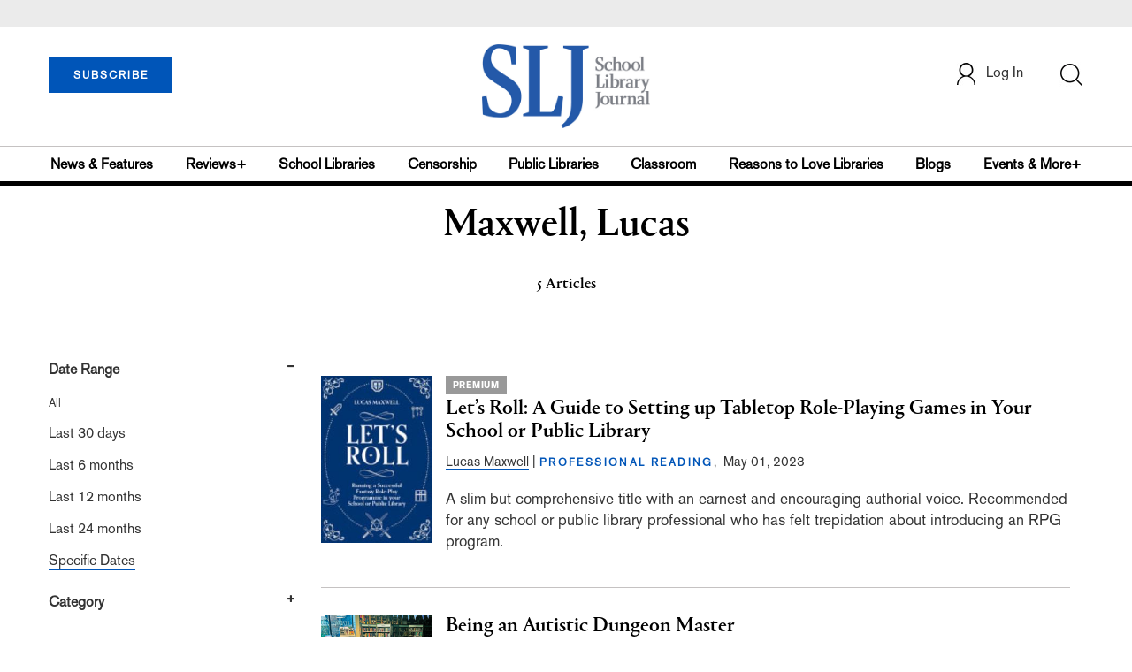

--- FILE ---
content_type: text/html; charset=utf-8
request_url: https://www.google.com/recaptcha/api2/aframe
body_size: -105
content:
<!DOCTYPE HTML><html><head><meta http-equiv="content-type" content="text/html; charset=UTF-8"></head><body><script nonce="yRMcqfd_K4ogbRg_lyTZqw">/** Anti-fraud and anti-abuse applications only. See google.com/recaptcha */ try{var clients={'sodar':'https://pagead2.googlesyndication.com/pagead/sodar?'};window.addEventListener("message",function(a){try{if(a.source===window.parent){var b=JSON.parse(a.data);var c=clients[b['id']];if(c){var d=document.createElement('img');d.src=c+b['params']+'&rc='+(localStorage.getItem("rc::a")?sessionStorage.getItem("rc::b"):"");window.document.body.appendChild(d);sessionStorage.setItem("rc::e",parseInt(sessionStorage.getItem("rc::e")||0)+1);localStorage.setItem("rc::h",'1762111587842');}}}catch(b){}});window.parent.postMessage("_grecaptcha_ready", "*");}catch(b){}</script></body></html>